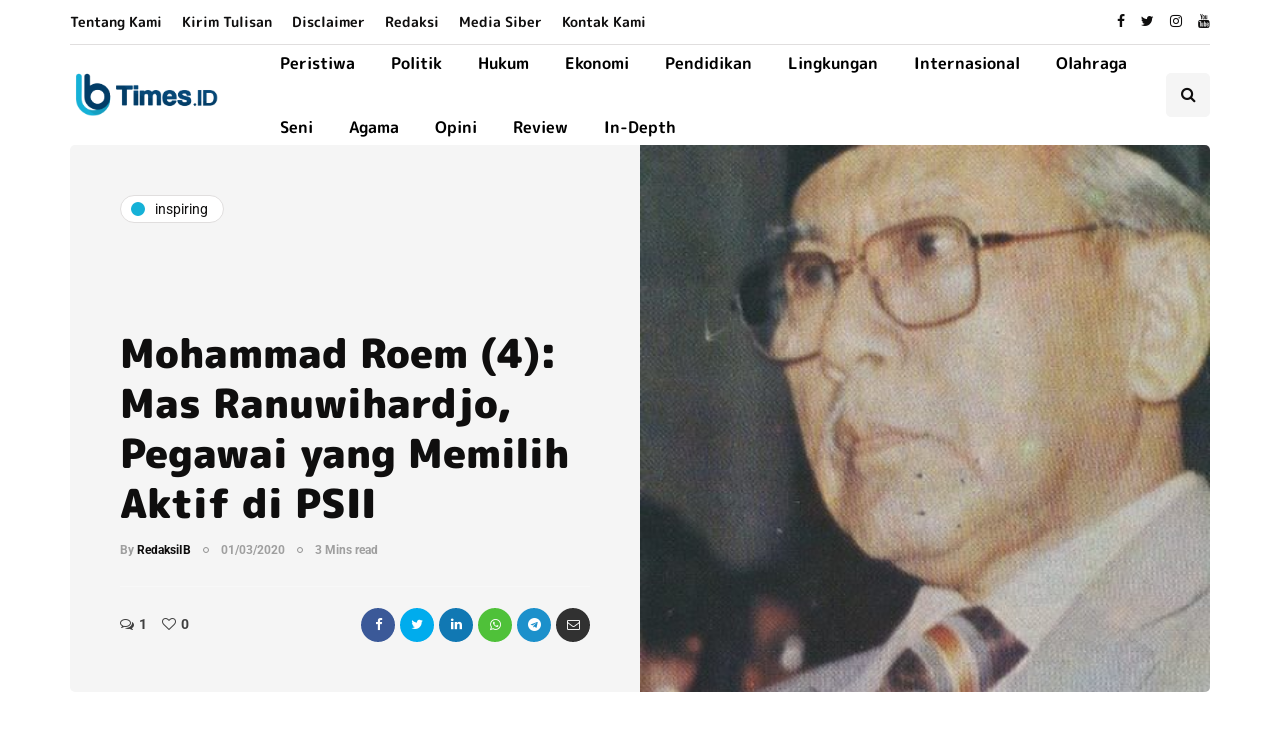

--- FILE ---
content_type: application/javascript
request_url: https://ibtimes.id/wp-content/uploads/js-cache-inhype.js?ver=1767576641.7452
body_size: -269
content:
/* Cache file created at 2026-01-05 01:28:06 */    (function($){
    $(document).ready(function() {


        
    });
    })(jQuery);
     /*2026-01-05 01:28*//* JS Generator Execution Time: 0.00024795532226562 seconds */